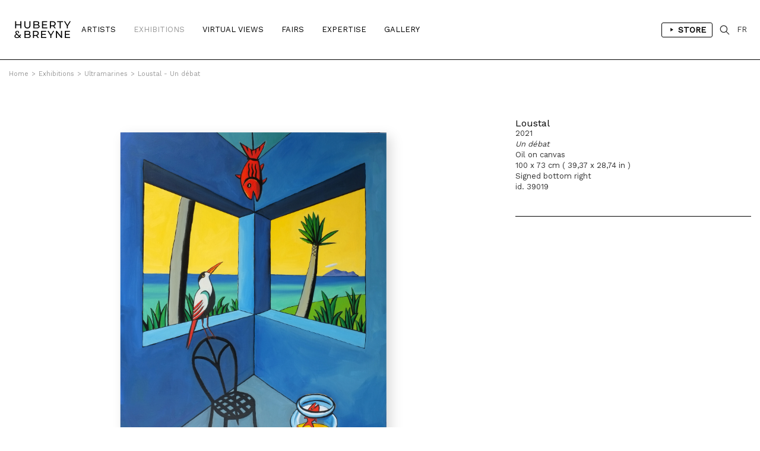

--- FILE ---
content_type: text/html; charset=iso-8859-1
request_url: https://hubertybreyne.com/en/expositions/oeuvre/40205/?paged=6&id_ex=476
body_size: 7142
content:

    <!DOCTYPE html>
    <html lang="en">
    <head>
        <meta http-equiv="Content-Type" content="text/html; charset=iso-8859-15"/>
        <meta http-equiv="Content-Style-Type" content="text/css"/>
        <meta http-equiv="Content-Language" content="en"/>
        <meta name="viewport" content="width=device-width, initial-scale=1.0">
        <title>Loustal - Un débat, 2021 | Ultramarines | Artwork | HUBERTY & BREYNE</title>
<meta name="Description" content="Loustal - Un débat, 2021 | Ultramarines | The flamboyant artist Jacques de Loustal is one of the pioneers of the graphic novel in France. The atmosphere and the figures in his elegant illustrations have the luminosity of Gauguin paintings. Born in 1956, Loustal first started publishing his expressionist stories in the magazines Métal | Artwork | HUBERTY & BREYNE"/>
<meta name="keywords" content="Loustal - Un débat, 2021 | Ultramarines | The flamboyant artist Jacques de Loustal is one of the pioneers of the graphic novel in France. The atmosphere and the figures in his elegant illustrations have the luminosity of Gauguin paintings. Born in 1956, Loustal first started publishing his expressionist stories in the magazines Métal | Artwork | HUBERTY & BREYNE"/>
<!-- Update your html tag to include the itemscope and itemtype attributes. -->
<html itemscope itemtype="https://schema.org/Product">
<meta itemprop="name" content="Loustal - Un débat, 2021 | Ultramarines | The flamboyant artist Jacques de Loustal is one of the pioneers of the graphic novel in France. The atmosphere and the figures in his elegant illustrations have the luminosity of Gauguin paintings. Born in 1956, Loustal first started publishing his expressionist stories in the magazines Métal | Artwork | HUBERTY & BREYNE">
<meta itemprop="description" content="Loustal - Un débat, 2021 | Ultramarines | Artwork | HUBERTY & BREYNE">
<meta itemprop="image" content="http://hubertybreyne.com/cspdocs/artwork/images/_loustal_fenetre_bleue_huberty_breyne_40205.JPG">
<!-- Twitter -->
<meta name="twitter:card" content="summary">
<meta name="twitter:site" content="@HubertyBreyne">
<meta name="twitter:title" content="Loustal - Un débat, 2021 | Ultramarines | Artwork | HUBERTY & BREYNE">
<meta name="twitter:description" content="Loustal - Un débat, 2021 | Ultramarines | The flamboyant artist Jacques de Loustal is one of the pioneers of the graphic novel in France. The atmosphere and the figures in his elegant illustrations have the luminosity of Gauguin paintings. Born in 1956, Loustal first started publishing his expressionist stories in the magazines Métal | Artwork | HUBERTY & BREYNE">
<meta name="twitter:creator" content="@HubertyBreyne">
<meta name="twitter:image" content="http://hubertybreyne.com/cspdocs/artwork/images/_loustal_fenetre_bleue_huberty_breyne_40205.JPG">
<!-- Facebook -->
<meta property="og:title" content="Loustal - Un débat, 2021 | Ultramarines | Artwork | HUBERTY & BREYNE"/>
<meta property="og:type" content="article"/>
<meta property="og:url" content="http://hubertybreyne.com/en/expositions/oeuvre/40205/?paged=6&id_ex=476"/>
<meta property="og:image" content="http://hubertybreyne.com/cspdocs/artwork/images/_loustal_fenetre_bleue_huberty_breyne_40205.JPG"/>
<meta property="og:description" content="Loustal - Un débat, 2021 | Ultramarines | The flamboyant artist Jacques de Loustal is one of the pioneers of the graphic novel in France. The atmosphere and the figures in his elegant illustrations have the luminosity of Gauguin paintings. Born in 1956, Loustal first started publishing his expressionist stories in the magazines Métal | Artwork | HUBERTY & BREYNE"/>
<meta property="og:site_name" content="HUBERTY & BREYNE, i.e. Moz"/>
<!-- Mobile -->
<meta name="apple-mobile-web-app-capable" content="yes">
<meta name="apple-touch-fullscreen" content="yes">
<!-- Youtube -->
<meta name="google-site-verification" content="-Nrhm8J9YzteC3QZ8hpX_8r7IlxuAgAZoGPcjwCIqak" />
        <link type="text/css" rel="stylesheet" href="/site/jscripts/bootstrap/css/bootstrap.min.css"/>
        <link type="text/css" rel="stylesheet" href="/site/jscripts/bootstrap/css/bootstrap-theme.min.css"/>
        <link type="text/css" rel="stylesheet" href="/site/jscripts/bootstrap/css/hb-theme.css?v=1679495587"/>
        <link type="text/css" rel="stylesheet"
              href="/site/jscripts/bootstrap/plugins/selectBoxit/bootstrap-select.css"/>
        <link type="text/css" rel="stylesheet" href="/site/jscripts/owl.carousel.min.css"/>
        <link class="rs-file" rel="stylesheet" href="/site/jscripts/royalslider/royalslider.css">
        <link class="rs-file" rel="stylesheet" href="/site/jscripts/royalslider/skins/default/rs-default.css">
        <link rel="stylesheet" type="text/css" href="/site/jscripts/bootstrap/css/selectize/selectize.css"/>
        <link href="https://fonts.googleapis.com/css?family=Work+Sans" rel="stylesheet">
                                    <link rel="stylesheet" type="text/css" href="/site/jscripts/fancybox/jquery.fancybox.css?v=2.1.5"/>
            <link rel="stylesheet" type="text/css" href="/site/jscripts/iviewer/jquery.iviewer.css"/>
                <!-- Fav and touch icons -->
        <link rel="icon" type="image/png" href="/favicon.png"/>
        <!--[if IE]>
        <link rel="shortcut icon" type="image/x-icon" href="/favicon.ico"/><![endif]-->
        <script>var qazy_image = "[data-uri]"; </script>
        <link rel="canonical" href="http://hubertybreyne.com/en/expositions/oeuvre/40205/?paged=6&id_ex=476"/>
        <link rel="alternate" hreflang="fr"
              href="https://www.hubertybreyne.com/fr/expositions/oeuvre/40205/huberty-breyne"/>
        <link rel="alternate" hreflang="en"
              href="https://www.hubertybreyne.com/en/expositions/oeuvre/40205/huberty-breyne"/>
        <link rel="alternate" hreflang="x-default"
              href="https://www.hubertybreyne.com/en/expositions/oeuvre/40205/huberty-breyne"/>

        <script async src="https://www.googletagmanager.com/gtag/js?id=UA-84745429-1"></script>
        <script>
            window.dataLayer = window.dataLayer || [];
            function gtag(){dataLayer.push(arguments);}
            gtag('js', new Date());
            gtag('config', 'UA-84745429-1');
        </script>
    </head>
    <body class="">
    <div id="siteContainer">
        <div id="headerContainer">
                        <div class="container-fluid">
                <div class="row">
                    <div class="col-md-12">
                        <div class="row">
    <div id="header" >
        <nav class="navbar navbar-default" role="navigation">
                        <div class="col-sm-2 col-md-1">
                <div id="logo_container">
                    <a href="/en/gallery/home/0/huberty-breyne-home"
                       class="logo "
                       title="HUBERTY & BREYNE">
                        <img src="/site/graphisme/logo_huberty_breyne.svg" alt="HUBERTY & BREYNE">
                    </a>
                </div>
            </div>

            <div id="nav-icon">
                <span></span>
                <span></span>
                <span></span>
            </div>


            <div class="col-sm-10 col-md-11">
                <div id="main_nav_container">
                    <ul class="nav navbar-nav" id="main_nav">
                                                    <li>
                                                                <a
                                        class=""
                                        href="/en/artists/list/0/artists-list"
                                        title="Artists">
                                    Artists                                </a>
                            </li>
                            <li>
                                                                <a class="active"
                                   href='/en/exhibitions/current/0/current-exhibitions-list'
                                   title="Exhibitions"
                                >
                                    Exhibitions                                </a>
                            </li>
                            <li>
                                                                <a class=""
                                   href='/en/virtualviews/past/0/past-virtual-views-list'
                                   title="Virtual Views"
                                >
                                    Virtual Views                                </a>
                            </li>
                            <li>
                                                                <a class=""
                                   href="/en/fairs/list/0/fairs-list"
                                   title="Fairs"
                                >
                                    Fairs                                </a>
                            </li>
                            
                            <li>
                                                                <a
                                        class=""
                                        href="/en/expertise/presentation/0/gallery-expertise"
                                        title="Expertise"
                                >
                                    Expertise                                </a>
                            </li>

                            <li>
                                                                                                        <a class=""
                                       href="/en/gallery/presentation/0/galerie-presentation"
                                       title="Gallery"
                                    >
                                        Gallery</a>
                                                            </li>
                                                <li class="cartLi menuLang sparkleItem" id="menuShopMobile">
                                                            <a href='/en/store/home/0/huberty-breyne-store'
                                   title="Store"
                                                                    >
                                    Store                                </a>
                                                    </li>
                    </ul>
                    <ul id="MenuCart" class="nav navbar-nav">
    <li class="cartLi menuLang sparkleItem" id="menuShop">
                    <a href='/en/store/home/0/huberty-breyne-store'
               title="Links to the store"
                            >
                <span class="a_l">
                    <svg height="48" viewBox="0 0 48 48" width="48"
                         xmlns="http://www.w3.org/2000/svg"><path d="M-838-2232H562v3600H-838z"
                                                                  fill="none"/><path
                                class="aLsvgColor" d="M16 10v28l22-14z"/><path d="M0 0h48v48H0z"
                                                                               fill="none"/></svg>
                </span>
                Store            </a>
            </li>
    <li class="cartLi">
        <div class="cartClass searchIcon searchOpener">
        </div>
    </li>

        
    <li class="cartLi menuLang" id="menuLang">
                    <a
                    href="/fr/expositions/oeuvre/40205/galerie-huberty-breyne"
                    title="HUBERTY & BREYNE"
                    class="cartClass

                "
            >
                FR
            </a>
            </li>
</ul>                    <div class="clearfix"></div>
                </div>
            </div>
        </nav>


        <div id="userInfos">
            <div id="userInfosInner">
                <div id="userInfosHeader">
                    <div id="userCartTitle" class="fontMedium uppercase">
                        Cart                    </div>
                    <ul class="nav navbar-nav menuUl" id="userInfosHeaderUl">

                        <li class="cartLi">

                                                        <a href="/eng/ecommerce/carts" class="cartClass cartIcon">


                                
                                <span class="nbPanier">
                            </span>
                            </a>

                        </li>
                    </ul>
                </div>

                <div id="userCart">
                    <div id="userCartInner">


                        <div id="userCartContent">
                            No artworks in your cart                        </div>


                        <div id="userCartFooter">

                            <div id="totalCart">

                            </div>
                                                        <a href="/eng/ecommerce/carts" class="userCartFooterLinks fontMedium"
                               id="userCartOrderBtn">
                                Order                            </a>

                            <div class="userCartFooterLinks fontMedium" id="closeCartSideBar">
                                Continue my visit                            </div>
                        </div>
                    </div>
                </div>
            </div>
        </div>


        <div id="searchContainer">
    <div class="container-fluid">
        <div class="row">
            <div class="col-md-12">
                <div id="searchInputContainer">
                                        <form action="/en/search/result/0/search" id="searchTopForm" method="get">
                        <label class="hidden" for="searchTop">Recherche</label>
                        <input type="text" id="searchTop" name="searchTop"/>
                    </form>
                </div>
                <div id="restultContainer">
                    <div id="resultInner">

                    </div>
                </div>
                <div id="searchClose" class="closeIcon"></div>
            </div>
        </div>
    </div>
    <div class="position_relative">
        <div id="animatedBar"></div>
    </div>
</div>    </div>
</div>
                    </div>
                </div>
            </div>
        </div>

        <div id="contentContainer" >
            <div id="mainContent">
                    <div class="ariane_container">
        <div class="container-fluid">
            <div class="row">
                <div class="col-md-12">
                    <div id="arianne">
                        <a href='/en/galerie/accueil/0/huberty-breyne-gallery' title='HUBERTY & BREYNE'><span class='homeIcon'>Home</span></a><span class='ariarrow'>></span><a href='/en/exhibitions/current/0/current-exhibitions-list' title='Exhibitions'>Exhibitions</a><span class='ariarrow'>></span><a href='/en/expositions/presentation/476/ultramarines' title='Ultramarines'>Ultramarines</a><span class='ariarrow'>></span><a href='/en/expositions/oeuvre/40205/un-debat?id_ex=476' title='Un débat'>Loustal - Un débat</a>                    </div>
                </div>
            </div>
        </div>
    </div>
                <h1 class="hidden">
    Loustal - Un débat, 2021</h1>
<div class="container-fluid use_panzoom_fancybox" id="details_artwork">
            <div id="artist_details_container" class="row">
            <div id="artist_left" class="col-md-8 col-sm-8 col-xs-12">
                <div id="section_oeuvres">
                    <div id="diapo_container">
                        <div id="gallery-1" class="royalSlider rsDefault">
                                                        <div class="slider_inner">
                                                                    
                                    <a  title='Un d&eacute;bat, 2021'   rel='gallery-artwork-presentation' data-fancybox-title='&lt;strong&gt;Loustal&lt;/strong&gt;&lt;br&gt;2021&lt;br /&gt;&lt;em&gt;Un d&eacute;bat&lt;/em&gt;&lt;br /&gt;Oil on canvas&lt;br /&gt;100 x 73 cm ( 39,37 x 28,74 in )&lt;br /&gt;Signed bottom right&lt;br /&gt;id. 39019'   class='fancybox zoom'   href='/cspdocs/artwork/images/_loustal_fenetre_bleue_huberty_breyne_40205.JPG' >
                                        <div class="loupeHover">

                                        </div>

                                        <picture>
    <source srcset="/cspdocs/artwork/images/_loustal_fenetre_bleue_huberty_breyne_40205.JPG" media="(min-width: 800px)">
        <img
        class="lazyload rsImg noMargin"
        src="[data-uri]"
        srcset="/cspdocs/artwork/images/_loustal_fenetre_bleue_huberty_breyne_40205.JPG"
        alt="Loustal - "
        data-rsTmb="/cspdocs/artwork/images/_loustal_fenetre_bleue_huberty_breyne_40205.JPG"
        >
</picture>
                                    </a>
                                    
                                <div class="rsCaption">
                                                                    </div>
                            </div>


                                                            
                                                                                    </div>
                    </div>
                    <div class="clearfix"></div>
                </div>

                <div class="clearfix"></div>


                <div class="row">
                    <div class="col-md-12">
                        <div id="vues_supp_container" class="hidden">
                            <div class="clearfix"></div>
                        </div>
                        <div class="clearfix"></div>
                        <div id="mobileInfos">

                        </div>
                        <div class="clearfix"></div>
                    </div>
                </div>


                <!-- ARTIST LEFT-->
            </div>
            <div id="artist_right_container" class="col-md-4 col-sm-4 col-xs-4">


                <div id="detailsRight">
                    <div class="artworkDetailsInfos">
                        <div class="artworkDetailsInfosInner">
                            <div class="artworkDiapoInfosLegend">


                                <div class="fixedLegendLeft">


                                    <div class="artworkLegendInner">
                                                                                <div class="artworkDiapoArtistName">
                                            <h2 class="header_without_style">
                                                <a href="loustal-un-debat-2021?id_ex=476"
                                                    title="Loustal">
                                                    Loustal                                                </a>
                                            </h2>
                                        </div>
                                        2021<br /><em>Un débat</em><br />Oil on canvas<br />100 x 73 cm ( 39,37 x 28,74 in )<br />Signed bottom right<br />id. 39019                                                                                <div id="diapo_caption">
                                        </div>
                                    </div>
                                                                                                                </div>
                                    <div class="clearfix"></div>


                                </div>

                            </div>
                        </div>
                    </div>


                </div>

                <div class="clearfix"></div>
                <div id="arrow_container">
                                                                                        <a class="previous"
                            href="/en/expositions/oeuvre/6921/loustal-dog-feed-2017?id_ex=476">
                            <div class="arrow_left">
                            </div>
                        </a>
                                    </div>
            </div>

            <!--VIDEO-->
                                    <div class="row">
                <div class="col-md-12">
                    <div class="sectionDetails" id="artistArtworks">

                        <div class="row">
                                                            <div class="col-md-6">
                                    <div class="sectionTitle fontMedium uppercase titre_fourchette">
                                        Others Ultramarines's artworks                                    </div>
                                </div>
                                                                                                            </div>
                                                    <div class="sectionContent">
                                <div id="infinite_container">


    <div id="artwork_list" class="homelist">
        <div class="row">
            <div id="page_1" class="page_position infinite_page">
                                
                    
                    
                    <div class="col-xs-12 col-sm-6 col-md-3 item item_artwork">


                        <div
                                class="mosaicItemInner ">
                            <a href="/en/expositions/oeuvre/32251/loustal-macareux-d-islande-2020?id_ex=476"
                               title="LOUSTAL - Macareux d'Islande, 2020">
                                <div class="mosaicItemImg">
                                                                            
                                        <picture>
    <source srcset="/cspdocs/artwork/images/_loustal_macareux_d_islande_huberty_breyne_32251.jpg" media="(min-width: 800px)">
        <img
        class="lazyload "
        src="[data-uri]"
        srcset="/cspdocs/artwork/images/_loustal_macareux_d_islande_huberty_breyne_32251.jpg" alt="LOUSTAL - Macareux d'Islande, 2020">
</picture>

                                                                    </div>
                            </a>

                            <div class="mosaicItemDescription">

                                <a href="/en/expositions/oeuvre/32251/loustal-macareux-d-islande-2020?id_ex=476"
                                   title="LOUSTAL - Macareux d'Islande, 2020">
                                                                            <div class="nomItem">
                                            <p class="fontMedium dixHuit">
                                                LOUSTAL                                            </p>
                                        </div>
                                    
                                    <div class="detailsItem douze">
                                        2020<br /><em>Macareux d'Islande</em><br />Oil on canvas<br />60 x 120 cm ( 23,62 x 47,24 in )<br />                                    </div>
                                </a>

                                
                            </div>
                        </div>

                    </div>


                
                    
                    
                    <div class="col-xs-12 col-sm-6 col-md-3 item item_artwork">


                        <div
                                class="mosaicItemInner ">
                            <a href="/en/expositions/oeuvre/40204/loustal-watching-the-birds-2021?id_ex=476"
                               title="LOUSTAL - Watching the birds, 2021">
                                <div class="mosaicItemImg">
                                                                            
                                        <picture>
    <source srcset="/cspdocs/artwork/images/_loustal_au_bord_de_la_falaise_huberty_breyne_40204.JPG" media="(min-width: 800px)">
        <img
        class="lazyload "
        src="[data-uri]"
        srcset="/cspdocs/artwork/images/_loustal_au_bord_de_la_falaise_huberty_breyne_40204.JPG" alt="LOUSTAL - Watching the birds, 2021">
</picture>

                                                                    </div>
                            </a>

                            <div class="mosaicItemDescription">

                                <a href="/en/expositions/oeuvre/40204/loustal-watching-the-birds-2021?id_ex=476"
                                   title="LOUSTAL - Watching the birds, 2021">
                                                                            <div class="nomItem">
                                            <p class="fontMedium dixHuit">
                                                LOUSTAL                                            </p>
                                        </div>
                                    
                                    <div class="detailsItem douze">
                                        2021<br /><em>Watching the birds</em><br />Oil on canvas<br />97 x 146 cm ( 38,19 x 57,48 in )<br />                                    </div>
                                </a>

                                                                        <div class="cartMosaic">
                                            <div class="price fontMedium displayInlineBlock">Sold</div>
                                        </div>
                                        
                            </div>
                        </div>

                    </div>


                
                    
                    
                    <div class="col-xs-12 col-sm-6 col-md-3 item item_artwork">


                        <div
                                class="mosaicItemInner ">
                            <a href="/en/expositions/oeuvre/40510/loustal-dolores-2021?id_ex=476"
                               title="LOUSTAL - Dolorès, 2021">
                                <div class="mosaicItemImg">
                                                                            
                                        <picture>
    <source srcset="/cspdocs/artwork/images/_loustal_portrait_5_huberty_breyne_40510.jpg" media="(min-width: 800px)">
        <img
        class="lazyload "
        src="[data-uri]"
        srcset="/cspdocs/artwork/images/_loustal_portrait_5_huberty_breyne_40510.jpg" alt="LOUSTAL - Dolor&egrave;s, 2021">
</picture>

                                                                    </div>
                            </a>

                            <div class="mosaicItemDescription">

                                <a href="/en/expositions/oeuvre/40510/loustal-dolores-2021?id_ex=476"
                                   title="LOUSTAL - Dolorès, 2021">
                                                                            <div class="nomItem">
                                            <p class="fontMedium dixHuit">
                                                LOUSTAL                                            </p>
                                        </div>
                                    
                                    <div class="detailsItem douze">
                                        2021<br /><em>Dolorès</em><br />Lacquered paint on glass<br />50 x 40 cm ( 19,69 x 15,75 in )<br />                                    </div>
                                </a>

                                                                        <div class="cartMosaic">
                                            <div class="price fontMedium displayInlineBlock">Sold</div>
                                        </div>
                                        
                            </div>
                        </div>

                    </div>


                
                    
                    
                    <div class="col-xs-12 col-sm-6 col-md-3 item item_artwork">


                        <div
                                class="mosaicItemInner ">
                            <a href="/en/expositions/oeuvre/39932/loustal-la-sieste-2021?id_ex=476"
                               title="LOUSTAL - La sieste, 2021">
                                <div class="mosaicItemImg">
                                                                            
                                        <picture>
    <source srcset="/cspdocs/artwork/images/_loustal_la_sieste_huberty_breyne_39932.jpg" media="(min-width: 800px)">
        <img
        class="lazyload "
        src="[data-uri]"
        srcset="/cspdocs/artwork/images/_loustal_la_sieste_huberty_breyne_39932.jpg" alt="LOUSTAL - La sieste, 2021">
</picture>

                                                                    </div>
                            </a>

                            <div class="mosaicItemDescription">

                                <a href="/en/expositions/oeuvre/39932/loustal-la-sieste-2021?id_ex=476"
                                   title="LOUSTAL - La sieste, 2021">
                                                                            <div class="nomItem">
                                            <p class="fontMedium dixHuit">
                                                LOUSTAL                                            </p>
                                        </div>
                                    
                                    <div class="detailsItem douze">
                                        2021<br /><em>La sieste</em><br />Lacquered paint on glass<br />40 x 50 cm ( 15,75 x 19,69 in )<br />                                    </div>
                                </a>

                                                                        <div class="cartMosaic">
                                            <div class="price fontMedium displayInlineBlock">Sold</div>
                                        </div>
                                        
                            </div>
                        </div>

                    </div>


                            </div>
        </div>
    </div>
</div>
<div id="pagination"
>
    <a class="prevnext" href="?paged=5&id_ex=476" title="Page précédente"><</a> <a href="?paged=1&id_ex=476">01</a> &hellip; <a href="?paged=3&id_ex=476">03</a> <a href="?paged=4&id_ex=476">04</a> <a href="?paged=5&id_ex=476">05</a> <span class="current">06</span> <a href="?paged=7&id_ex=476">07</a> <a href="?paged=8&id_ex=476">08</a> <a href="?paged=9&id_ex=476">09</a>  | <a href="?paged=10&id_ex=476">10</a> <a class="prevnext" id="next" href="?paged=7&id_ex=476" title="Page suivante">></a></div>
<div id="page_lecteur"><a class='link_scroll_to' href="#page_1">1</a></div>


                            </div>
                                            </div>
                </div>
            </div>


            <div class="clearfix"></div>
        
    </div>
    <div class="wish_list_popin">
    <div class="whish_list_inner">
        <div class="croix"></div>
        <div id="add_to_wish_list">
        </div>
    </div>
</div>
            </div>
            <div class="clearfix"></div>
        </div>

        <div id="footerContainer">
            <div class="container-fluid">
                <div class="row">
                    <div class="col-md-12">
                        <div class="row">
    <div id="footer">

        <div class="col-md-3 col-sm-3">
            <div class="footer_inner">
                <p>
                    <strong>
                        BRUXELLES | CHÂTELAIN                    </strong>
                    <br>
                    33 place du Châtelain<br>
                    1050 Bruxelles<br>
                    +32 (0)2 893 90 30<br>
                    <a
                            href="mailto:contact@hubertybreyne.com"
                            title="Contact us"
                    >contact@hubertybreyne.com</a>
                    <br>
                    <br>
                    Wednesday > Saturday 11am-6pm                </p>
            </div>
        </div>

        <div class="col-md-3 col-sm-3">
            <div class="footer_inner">
                <p>
                    <strong>
                        PARIS | MATIGNON                    </strong>
                    <br>
                    36 avenue Matignon<br>
                    75008 Paris<br>
                    +33 (0)1 40 28 04 71<br>
                    <a
                            href="mailto:contact@hubertybreyne.com"
                            title="Contact us"
                    >contact@hubertybreyne.com</a>
                    <br>
                    <br>
                    Wednesday > Saturday 11am-7pm                </p>
            </div>
        </div>

        <div class="col-md-3 col-sm-3">
            <div class="footer_inner">
                <p>
                    <strong>
                        PARIS | CHAPON                    </strong>
                    <br>
                    19 - 21 Rue Chapon<br>
                    75003 Paris<br>
                    +33 (0)1 71 32 51 98<br>
                    <a
                            href="mailto:contact@hubertybreyne.com"
                            title="Contact us"
                    >contact@hubertybreyne.com</a>
                    <br>
                    <br>
                    Wednesday > Friday 1.30pm-7pm <br> Saturday 12am-7pm                </p>
            </div>
        </div>

        <div class="col-md-3 col-sm-3">
            <div class="footer_inner">
                <div class="rs_container">
                    <a href="https://www.facebook.com/HubertyBreyneGallery/"
                       rel="noopener"
                       title="Huberty & Breyne Facebook"
                       id="facebook" target="_blank">Facebook</a>
                    <a href="https://www.instagram.com/hubertybreyne"
                       rel="noopener"
                       title="Huberty & Breyne Instagram"
                       id="instagram" target="_blank">Instagram</a>
                    <a href="https://www.youtube.com/channel/UC6axLeiQSV4k6I4KgT7wFkw"
                       rel="noopener"
                       title="Huberty & Breyne Youtube"
                       id="youtube" target="_blank">Youtube</a>
                </div>
                <div class="clearfix"></div>

                <div class="mentions">
                    <a href="/en/galerie/newsletter/0/subscribe-to-our-newsletter"
                       title="Subscribe to our newsletter"
                    >
                        Subscribe to our newsletter                    </a>
                    <br>
                    <a
                            href="/en/galerie/cgv/0/conditions-generales-de-vente"
                            title="Conditions générales de vente"

                        
                    >
                        Terms of Sales                    </a>
                    <br>
                    <a href="/en/galerie/mentions/0/mentions-legales"
                       title="Mentions notice"
                                            >
                        Mentions notice                    </a>
                    <br>
                    <a href="/en/galerie/credits/0/credits"
                       title="Credits"
                        
                    >
                        Credits                    </a>
                    <br/>
                    <br/>
                    <a href="/en/archives/archives/0/archives"
                       title="Archives"
                       id="footer_archives"
                                            >
                        Archives                    </a>
                </div>

            </div>
        </div>
        <div class="clearfix"></div>

        <div id="copyright">
            <div class="col-md-3 col-sm-3">
                <p>Huberty & Breyne &copy;
                    &ndash; 2025</p>
            </div>
            <div class="col-md-3 col-sm-3">
                <div id="pwrd_by">
                    <p>powered by <a href="http://curatorstudio.com/" target="_blank"
                                     rel="noopener"
                                     title="Curator Studio - software and websites for art insiders">Curator Studio</a>
                    </p>
                </div>
            </div>
        </div>

        <div class="clearfix"></div>
    </div>
</div>
                    </div>
                </div>
            </div>
        </div>

    </div>


    <!--JS-->
    <script type="text/javascript" src="https://ajax.googleapis.com/ajax/libs/jquery/1.11.0/jquery.min.js"></script>

    <script type="text/javascript" src="/site/jscripts/selectize/selectize.min.js" charset='UTF-8'></script>

    <script type="text/javascript" src="/site/jscripts/bootstrap/js/bootstrap.js"></script>
    <script type="text/javascript"
            src="/site/jscripts/bootstrap/plugins/selectBoxit/bootstrap-select.min.js"></script>
    <script type="text/javascript" src="/site/jscripts/royalslider/jquery.royalslider.min.js"></script>

            <script type="text/javascript" src="/site/jscripts/fancybox/source/jquery.fancybox.pack.js?v=2.1.5"></script>
        <script type="text/javascript"
                src="/site/jscripts/fancybox/source/helpers/jquery.fancybox-buttons.js?v=1.0.5"></script>
        <script type="text/javascript"
                src="/site/jscripts/fancybox/source/helpers/jquery.fancybox-media.js?v=1.0.6"></script>

        <script
                src="https://code.jquery.com/ui/1.12.1/jquery-ui.min.js"
                integrity="sha256-VazP97ZCwtekAsvgPBSUwPFKdrwD3unUfSGVYrahUqU="
                crossorigin="anonymous"></script>
        <script type="text/javascript"
                src="/site/jscripts/iviewer/jquery.mousewheel.min.js"></script>
        <script type="text/javascript"
                src="/site/jscripts/iviewer/jquery.iviewer.js"></script>
    

    <script type="text/javascript" src="/site/jscripts/blazy/blazy.min.js"></script>
                <script type="text/javascript" src="/site/jscripts/owl.carousel.min.js"></script>
    
    
    <script type="text/javascript" src="/site/jscripts/general.js"></script>
            <script type="text/javascript" src="/site/jscripts/infiniteScroll/infinite-scroll.pkgd.min.js"></script>
            <script type="text/javascript">
            jQuery(function ($) {


                function updateEshopSquare() {
                    var isMobile = window.matchMedia("only screen and (max-width: 1100px)");
                    if (!isMobile.matches) {
                        //SQUARE MEDIUM
                        var eshop_square_medium = $('.eshop_square_medium');
                        if (eshop_square_medium) {
                            var eshop_square_medium_width = eshop_square_medium.width();
                            eshop_square_medium.height(eshop_square_medium_width);
                        }
                    }
                }

                function updateLegendHeight() {
                    var nom_selection = $('.mosaicItemDescription');
                    if (nom_selection.length) {
                        var maxHeight = Math.max.apply(null, nom_selection.map(function () {
                            return $(this).height();
                        }).get());
                        nom_selection.height(maxHeight);
                    }
                }


                function updateVrLegend() {
                    var nom_selection = $('.description_list');
                    if (nom_selection.length) {
                        var maxHeight = Math.max.apply(null, nom_selection.map(function () {
                            return $(this).height();
                        }).get());
                        nom_selection.height(maxHeight);
                    }
                }

                function updateRectHeight() {
                    var image_container_rect = $('.itemRect'),
                        ratio_rect = 1.4;
                    if (image_container_rect) {
                        var image_container_rect_width = image_container_rect.width(),
                            image_container_rect_height = image_container_rect_width / ratio_rect;
                        image_container_rect.height(image_container_rect_height);
                    }
                }

                var nextURL;

                function updateNextURL(doc) {
                    if (doc) {
                        nextURL = $(doc).find('#pagination a#next').attr('href');
                    }
                    return nextURL;
                }

                // get initial nextURL
                updateNextURL(document);


                var infinite_container = $('#artwork_list > .row');
                var n = 0;
                var infScroll = infinite_container.infiniteScroll({
                        path: function () {
                            const nextURL = updateNextURL();
                            const nexPagePath = nextURL ? nextURL : false;
                            if (nexPagePath === false) {
                                $('.loader-ellips').hide();
                                this.options.append = false;
                                console.log('$this : ', this);
                            }

                            return nexPagePath;
                        },
                        append: '#artwork_list > .row  .item',
                        history: 'push',
                        scrollThreshold: 800,
                        status: '.page-load-status'
                    }
                );

                function updateItemRect() {
                    var image_container_rect = $('.itemRect'),
                        ratio_rect = 1.4;
                    if (image_container_rect) {
                        var image_container_rect_width = image_container_rect.width(),
                            image_container_rect_height = image_container_rect_width / ratio_rect;
                        image_container_rect.height(image_container_rect_height);
                    }
                }


                infScroll.on('append.infiniteScroll', function (event, response, path, items) {
                    updateNextURL(response);
                    console.log('path : ', path);
                                        updateLegendHeight();
                                    });
            });
        </script>
        <!--JS-->

    
    <!--LAZYSIZE-->
    <script type="text/javascript" src="/site/jscripts/lazyness.js" async=""></script>


    </body>
    </html>
    <div style="display: none;">
            </div>
